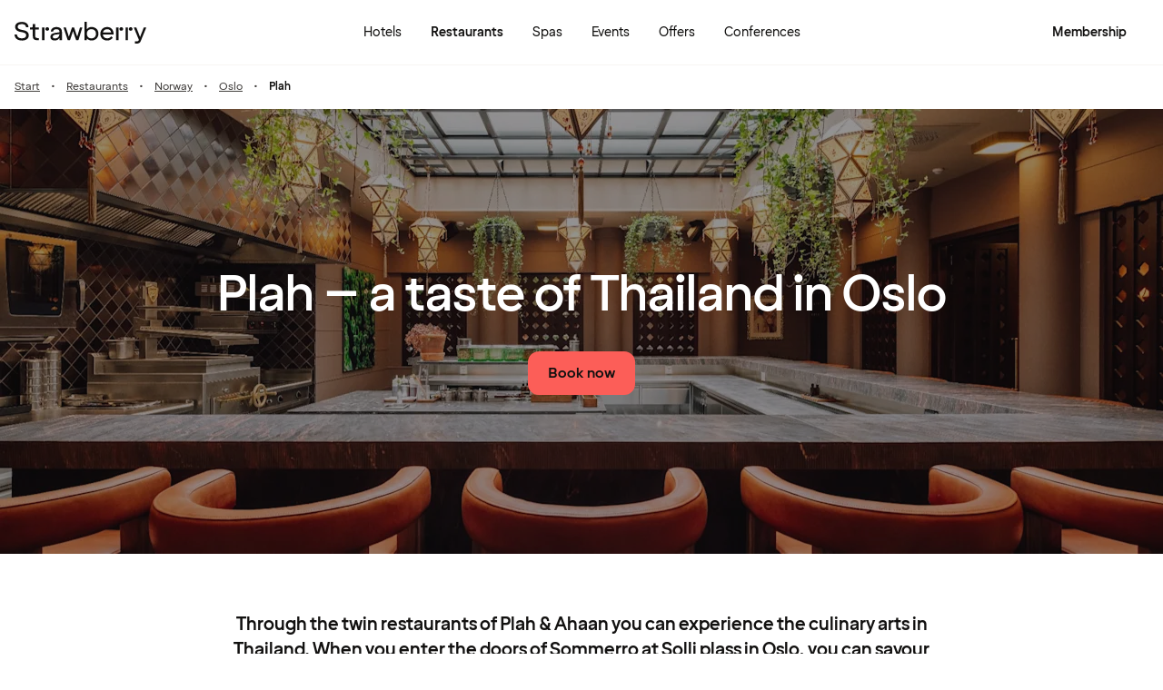

--- FILE ---
content_type: text/javascript
request_url: https://www.strawberryhotels.com/@explore/1.3.213/chunks/TextInput-DGZ1WBP3.js
body_size: 31
content:
import{n as l,r as C}from"./emotion-css.esm-BY5_KBUI.js";import{t as I}from"./objectSpread2-CaIoHX2n.js";import{t as o}from"./jsxRuntime.module-sfqMXuDi.js";import{i as e}from"./theme-weDJYhOf.js";import{t as S}from"./typography-kK_G--iH.js";import{n as w}from"./compat.module-mKuliqe8.js";import{t as z}from"./objectWithoutProperties-DcRJMaPv.js";import{t as D}from"./HelpText-Bi-47Fb4.js";import{t as L}from"./Label-CeXGDawQ.js";import{t as q}from"./Input-D_H3kXuq.js";var A=["inputId","label","size","helpText","errorText","iconName","disabled","invalid","onIconClick","iconTitle","iconAriaLabel","className","helpTextSpacing","isResponsiveSize","required","showRequiredInLabel"];const F=w((n,p)=>{let{inputId:r,label:d,size:c="md",helpText:i,errorText:b,iconName:m,disabled:t,invalid:a,onIconClick:u,iconTitle:x,iconAriaLabel:h,className:v,helpTextSpacing:f,isResponsiveSize:y,required:s,showRequiredInLabel:T=!1}=n,g=z(n,A);const k=a&&b||i;return o("div",{className:C(N.field,v),children:[o(L,{for:r,required:s,showRequiredText:T,disabled:t,children:d}),o(q,I({ref:p,id:r,disabled:t,required:s,invalid:a,"aria-describedby":i?"".concat(r,"-helpText"):void 0,size:y?"responsive":c,icon:{name:m,title:x,ariaLabel:h,onClick:u}},g)),o(D,{text:k||null,spacer:f,invalid:a,disabled:t,id:"".concat(r,"-helpText")})]})});var N={field:l({position:"relative",display:"flex",flexDirection:"column",gap:"0.25rem"})},R=l({borderColor:e.error,"&:hover, &:disabled:hover":{borderColor:e.error},"& + .helpText":{color:e.error,whiteSpace:"normal"}});const G={input:l(S("bodyText2"),{position:"relative",width:"100%",display:"inline-block",boxSizing:"border-box",background:e.gray100,border:"1px solid ".concat(e.gray100),color:e.black,"&::placeholder":{color:e.gray400},"&[type='number']::-webkit-inner-spin-button":{WebkitAppearance:"none",margin:0},"&[type='number']::-webkit-outer-spin-button":{WebkitAppearance:"none",margin:0},"&[type='number']":{MozAppearance:"textfield"},"&:hover":{borderColor:e.gray400},"&:focus":{outline:"none",borderColor:e.gray400},"&:disabled":{color:e.textDisabled,cursor:"not-allowed",backgroundColor:e.backgroundDisabled,"&::placeholder":{color:e.textDisabled},"svg:has(+ &)":{fill:e.textDisabled},"&:hover":{borderColor:"transparent"}},"&:invalid":R})};export{G as n,F as t};


--- FILE ---
content_type: text/javascript
request_url: https://www.strawberryhotels.com/@explore/1.3.213/islands/SlideShow.js
body_size: 1068
content:
import{o as j}from"../chunks/preact.module-B5mwRnW6.js";import{t as u}from"../chunks/devtools.module-CtnlrUvh.js";import{i as z,l as A,t as v}from"../chunks/hooks.module-_FaQqSgG.js";import{n as e,r as f}from"../chunks/emotion-css.esm-BY5_KBUI.js";import{t as D}from"../chunks/objectSpread2-CaIoHX2n.js";import{t as E}from"../chunks/Button-Dq3cc7tP.js";import{t as r}from"../chunks/jsxRuntime.module-sfqMXuDi.js";import{i as o,o as F,p as s}from"../chunks/theme-weDJYhOf.js";import{t as S}from"../chunks/typography-kK_G--iH.js";import"../chunks/compat.module-mKuliqe8.js";import"../chunks/icons-Dj_kNGbv.js";import{n as q}from"../chunks/tracking-DcKHnldn.js";var X=3140;function Y({topText:w,colourTheme:h="white",body:k,slides:n,sectionPosition:C}){const y=n.length>1,[l,m]=u(z(0),"visibleIndex"),d=u(v(null),"timer"),T=()=>{m(t=>t===n.length-1?0:t+1)};A(()=>(y&&(d.current=setInterval(T,X)),()=>{clearTimeout(d.current)}),[]);const x=t=>{m(t),clearTimeout(d.current)},g=u(v(null),"touchLocation"),W=t=>{g.current=t.touches[0].clientX},_=()=>{clearTimeout(d.current)},B=()=>{m(t=>t===n.length-1?t:(clearTimeout(d.current),t+1))},R=()=>{m(t=>t===0?t:(clearTimeout(d.current),t-1))},P=t=>{const i=t.changedTouches[0].clientX;i<g.current+10?B():i>g.current-10&&R()},p=(t,i)=>{const c=t.find($=>$.aspectRatio===i);return c?c.url:t[0].url};return r("section",{class:f(a.slideshow,b[h].background),"data-testid":"slideshow-block",children:[w?r("header",{class:a.header,children:r("h2",{children:w})}):null,r("div",{class:a.slides,children:[n.map(({image:{altText:t,sources:i}},c)=>r("picture",{onTouchStart:W,onTouchEnd:P,class:a.slide,style:{transform:"translateX(".concat(-l*100,"%)"),transition:"transform 1s ease-in-out"},children:[r("source",{media:"(max-width: 37.5rem)",srcset:"".concat(p(i,"3_4"),"?fm=webp&q=80&w=800 800w")}),r("source",{sizes:"(min-width: 37.5rem) 100vw",srcset:"".concat(p(i,"16_9"),"?fm=webp&q=80&w=1280 1280w, ").concat(p(i,"16_9"),"?fm=webp&q=80&w=1920 1920w")}),r("img",D({src:"".concat(p(i,"16_9"),"?fm=webp&q=80&w=1280"),alt:t},c!==0?{loading:"lazy"}:{}))]},c)),r("div",{class:a.contentWrapper,children:[r("div",{class:a.badgeContainer,children:n[l].labels?n[l].labels.map(t=>r("div",{class:a.label,children:r("p",{class:a.text,children:t.heading})})):null}),r(j,{children:n[l].ctaText?r(E,{className:a.cta,variant:"secondary",size:"lg",linkUrl:n[l].ctaUrl,label:n[l].ctaText,onFocus:_,onClick:()=>q("start_page_click",{list_position:C,element_title:n[l].ctaText})}):null})]})]}),r("footer",{class:a.footer,children:[y&&r("div",{class:f(a.pips),children:n.map((t,i)=>r("i",{onClick:()=>x(i),onKeyDown:c=>(c.key=="Enter"||c.key=="Space")&&x(i),role:"button","aria-label":"slide ".concat(i+1),class:f(a.pip,b[h].pip,i===l?b[h].activePip:""),tabIndex:0},i))}),k?r("div",{class:a.description,children:r("p",{children:k})}):null]})]})}var a={slideshow:e({boxSizing:"border-box",textAlign:"center",overflow:"hidden",fontFamily:F.text,padding:"2rem 0",label:"slideshow",[s("md")]:{padding:"4rem 0"}}),header:e(S("captionLcap"),{display:"flex",justifyContent:"center",alignItems:"center",height:"3rem",[s("sm")]:{height:"4rem"},h2:{color:o.gray400,fontWeight:"bold"}}),slides:e({display:"flex",overflow:"hidden",scrollSnapType:"x mandatory",scrollbarWidth:"none",scrollBehavior:"smooth",WebkitOverflowScrolling:"touch",maxHeight:"calc(100vh - 5rem)"}),contentWrapper:e({margin:"0 2rem 2rem 2rem",alignSelf:"flex-end",position:"absolute",width:"90%",label:"contentWrapper",[s("md")]:{display:"flex",alignItems:"flex-end",justifyContent:"space-between",margin:"0 3.5rem 3rem 3.5rem"}}),badgeContainer:e({display:"flex",width:"fit-content",flexDirection:"column",gap:"0.5rem",paddingBottom:"1.5rem",color:o.black,[s("md")]:{paddingBottom:"0",flexDirection:"row",alignItems:"flex-end",paddingRight:"0.5rem",flexWrap:"wrap"}}),cta:e({color:o.purple,width:"100%",[s("md")]:{maxWidth:"fit-content"}}),slide:e({scrollSnapAlign:"start",flexShrink:"0",width:"100%",background:"#eee",transformOrigin:"center center",transition:"transform 0.5s",position:"relative",aspectRatio:"3 / 4",display:"flex",justifyContent:"center",alignItems:"center",[s("sm")]:{aspectRatio:"16 / 9"},"& img":{objectFit:"cover",position:"absolute",width:"100%",height:"100%",top:"0",left:"0"}}),label:e({display:"flex",alignItems:"center",backgroundColor:o.white,borderRadius:"1.875rem",minHeight:"1.5rem",height:"fit-content",width:"fit-content",color:o.black}),text:e({margin:"0",width:"100%",padding:"0.25rem 0.75rem",textTransform:"uppercase",fontWeight:"bold",fontSize:"0.75rem",letterSpacing:"0.12em"}),footer:e({display:"flex",flexDirection:"column",alignItems:"center"}),pips:e({display:"flex",gap:"0.5rem",paddingTop:"1rem",paddingBottom:"2rem",[s("sm")]:{paddingTop:"1.5rem",paddingBottom:"3rem"}}),pip:e({height:"0.5rem",width:"0.5rem",borderRadius:"50%",display:"inline-block",cursor:"pointer"}),emptyPips:e({paddingBottom:"0"}),description:e(S("bodyText2"),{maxWidth:"35rem",padding:"0 2rem",[s("sm")]:{padding:"0 1.5rem"},p:{margin:"0",marginBottom:"0.5rem",fontWeight:"normal",lineHeight:"1.5rem"}})},b={white:{background:e({backgroundColor:o.white,color:o.black}),pip:e({backgroundColor:o.black,opacity:"0.25"}),activePip:e({opacity:"100%"})},gray:{background:e({backgroundColor:o.gray100,color:o.black}),pip:e({backgroundColor:o.black,opacity:"0.25"}),activePip:e({opacity:"100%"})},black:{background:e({backgroundColor:o.black,color:o.white}),pip:e({backgroundColor:o.white,opacity:"0.25"}),activePip:e({opacity:"100%"})}};export{Y as default};


--- FILE ---
content_type: text/javascript
request_url: https://www.strawberryhotels.com/@explore/1.3.213/@explore/features/restaurant/booking/RestaurantCTAsIsland.js
body_size: -384
content:
import"../../../../chunks/preact.module-B5mwRnW6.js";import"../../../../chunks/devtools.module-CtnlrUvh.js";import"../../../../chunks/hooks.module-_FaQqSgG.js";import"../../../../chunks/state-WKQsYsQa.js";import{n as l}from"../../../../chunks/emotion-css.esm-BY5_KBUI.js";import{F as s}from"../../../../chunks/hooks-ByFwaSZT.js";import{t as r}from"../../../../chunks/Button-Dq3cc7tP.js";import{t as o}from"../../../../chunks/jsxRuntime.module-sfqMXuDi.js";import"../../../../chunks/theme-weDJYhOf.js";import"../../../../chunks/icons-Dj_kNGbv.js";import{n}from"../../../../chunks/tracking-DcKHnldn.js";function x({menuUrl:e,bookingUrl:t,isExternalBooking:i}){const a=s();return!e&&!t?null:o("div",{className:l({display:"flex",flexDirection:"row",gap:"0.75rem"}),children:[e&&o(r,{variant:"secondary",label:a("exploration.seeMenu"),"aria-label":"".concat(a("exploration.seeMenu")," link"),linkUrl:e,onClick:()=>{n("CTA_click",{element_title:a("exploration.seeMenu"),url:window.location.pathname,href:e,CTA:"view_restaurant_menu"})}}),i&&t&&o(r,{label:a("booking.general.book.now.cta"),"aria-label":"".concat(a("booking.general.book.now.cta")," link"),variant:"primary",linkUrl:t,onClick:()=>{n("CTA_click",{element_title:a("booking.general.book.now.cta"),url:window.location.pathname,href:t,CTA:"book_restaurant"})}})]})}export{x as default};


--- FILE ---
content_type: text/javascript
request_url: https://www.strawberryhotels.com/@explore/1.3.213/chunks/MobileHeaderMenu-D_n7lAOD.js
body_size: 990
content:
var h=Object.freeze,k=Object.defineProperty;var b=(l,r)=>h(k(l,"raw",{value:h(r||l.slice())}));import{o as N}from"./preact.module-B5mwRnW6.js";import{t as I}from"./devtools.module-CtnlrUvh.js";import{i as C,l as w}from"./hooks.module-_FaQqSgG.js";import{n as t,o as L,r as S}from"./emotion-css.esm-BY5_KBUI.js";import{A as T,F as B,Nt as _,a as D,en as H,m as $}from"./hooks-ByFwaSZT.js";import{t as g}from"./Button-Dq3cc7tP.js";import{t as e}from"./jsxRuntime.module-sfqMXuDi.js";import{i as a}from"./theme-weDJYhOf.js";import{t as p}from"./typography-kK_G--iH.js";import{t as j}from"./FocusScope-CHcBC_Rc.js";import{t as u}from"./icons-Dj_kNGbv.js";import{n as A}from"./tracking-DcKHnldn.js";import{t as O}from"./GTMLink-nIFe7tno.js";import{t as P}from"./loginModal-BVzD0uAz.js";import{t as U}from"./RichIcon-U3715_Uh.js";import{r as q}from"./shared-CKHUKr88.js";var y,z=L(y||(y=b(["\n        from {\n          opacity: 0;\n        }\n        to {\n          opacity: 1;\n        }\n"]))),n={hamburgerMenuIcon:t({display:"flex",backgroundColor:"transparent",border:"none",padding:"0 0 0 0.5rem",color:a.black,"@media (min-width: 68.75rem)":{display:"none"},"&:hover":{cursor:"pointer"}}),mobileMenu:t({position:"fixed",display:"flex",flexDirection:"column",justifyContent:"space-between",left:"0",top:"0",bottom:"0",width:"100%",maxHeight:"100%",minHeight:"100%",backgroundColor:a.white,fontSize:"1rem",lineHeight:"1.5rem",animation:"".concat(z," 150ms ease-in")}),mobileMenuHeader:t({height:"4rem",display:"flex",alignItems:"center",padding:"1rem",justifyContent:"space-between",borderBottom:"1px solid ".concat(a.gray100)}),closeButton:t({padding:0,backgroundColor:"transparent",border:"none"}),mobileMenuContainer:t({display:"flex",flexDirection:"column",flex:"1",overflowY:"scroll"}),mobileMenuItem:t({display:"flex",flexDirection:"column","&:not(:last-child)":{borderBottom:"1px solid ".concat(a.gray100," ")},margin:"0",minHeight:"3.5rem",justifyContent:"center"}),mobileMenuLink:t(p("bodyText2"),{textDecoration:"none",display:"flex",gap:"0.5rem",padding:"0.25rem 0.5rem",alignItems:"center"}),noIcon:t({paddingLeft:"1rem"}),bottomSection:t({label:"bottom-section",flexDirection:"column",justifyContent:"flex-end",gap:"0.5rem",display:"flex",alignItems:"flex-end",height:"100%",padding:"1.5rem 1rem","& button, a":{width:"100%"}}),profileContent:t({label:"profile-content",border:"1px solid ".concat(a.gray200),borderRadius:"1rem",padding:"1rem 0.875rem",width:"100%",display:"flex",alignItems:"center",textDecoration:"none",justifyContent:"space-between","& > :first-child":{display:"flex",flexDirection:"row",alignItems:"center",gap:"0.5rem"},"&:hover":{cursor:"pointer"}}),profileTextWrapper:t({maxWidth:"12rem",height:"100%",whiteSpace:"normal"}),profileUserName:t(p("bodyTitle2")),profileSubText:t(p("bodyText4"),{})};function re(){const l=T(),r=B(),v=r("header.menu.mobile.header.title"),f=D(),m=f("mainMenuBecomeMember")[0],x=f("headerMobileNavigation"),[s,c]=I(C(!1),"isOpen"),{auth:i}=H();$(s);const d=o=>{A("menu_click",{element_position:"burger_menu",element_title:o,url:window.location.pathname})};return w(()=>(s?document.querySelectorAll("html,body").forEach(o=>o.classList.add("scroll-lock")):document.querySelectorAll("html,body").forEach(o=>o.classList.remove("scroll-lock")),()=>{document.querySelectorAll("html,body").forEach(o=>o.classList.remove("scroll-lock"))}),[s]),e("div",{children:[e("button",{className:n.hamburgerMenuIcon,type:"button",title:v,onClick:()=>c(o=>!o),children:e(u,{name:"menu","aria-hidden":!0})}),s&&e(j,{children:e("div",{"data-testid":"mobile-header-menu",className:n.mobileMenu,children:[e("div",{className:n.mobileMenuHeader,children:[e(u,{name:"strawberryLogo",width:120,height:20}),e("button",{onClick:()=>c(o=>!o),className:n.closeButton,type:"button",title:r("general.ctaCloseMenu"),children:e(u,{name:"close"})})]}),e("div",{className:n.mobileMenuContainer,"aria-label":"top navigation menu",children:[e("nav",{children:e("ul",{children:x.filter(o=>i?!o.hideOnLoggedIn:!0).map((o,M)=>e("li",{className:n.mobileMenuItem,children:e(O,{labelId:"mobile-header-nav-item-pos-".concat(M+1),iconTestId:"".concat(o.icon,"-icon-testid"),icon:o.icon,className:S(n.mobileMenuLink,!o.icon&&n.noIcon),iconSize:48,event:"menu_click",href:o.path,anchor:o.title,extraPayload:{element_position:"burger_menu",element_title:o.title}})}))})}),e("section",{className:n.bottomSection,children:i?e("a",{className:n.profileContent,href:_(l),onClick:()=>d(r("membership.viewMyPage")),children:[e("div",{children:[e(U,{avatar:i,size:"lg"}),e("div",{className:n.profileTextWrapper,children:[e("p",{className:n.profileUserName,children:[i.firstName," ",i.lastName]}),e("p",{className:n.profileSubText,children:r("membership.viewMyPage")})]})]}),(i==null?void 0:i.memberLevel)&&e(q,{level:i==null?void 0:i.memberLevel,variant:"short"})]}):e(N,{children:[e(g,{variant:"primary",label:r("signin.ctaSignInToNcc"),onClick:()=>{c(!1),P.open(),d(r("signin.ctaSignInToNcc"))}}),e(g,{variant:"secondary",label:m.title,linkUrl:m.path,onClick:()=>d(m.title)})]})})]})]})})]})}export{re as t};


--- FILE ---
content_type: text/javascript
request_url: https://www.strawberryhotels.com/@explore/1.3.213/chunks/state-WKQsYsQa.js
body_size: 2742
content:
import{a as B,c as H,i as K,l as Y,o as $,s as S}from"./preact.module-B5mwRnW6.js";import{t as ii}from"./devtools.module-CtnlrUvh.js";import{i as ti,l as ni,n as O,t as V}from"./hooks.module-_FaQqSgG.js";var oi=Symbol.for("preact-signals");function A(){if(c>1)c--;else{for(var t,i=!1;w!==void 0;){var n=w;for(w=void 0,C++;n!==void 0;){var o=n.o;if(n.o=void 0,n.f&=-3,!(8&n.f)&&q(n))try{n.c()}catch(f){i||(t=f,i=!0)}n=o}}if(C=0,c--,i)throw t}}function W(t){if(c>0)return t();c++;try{return t()}finally{A()}}var e=void 0;function k(t){var i=e;e=void 0;try{return t()}finally{e=i}}var w=void 0,c=0,C=0,b=0;function F(t){if(e!==void 0){var i=t.n;if(i===void 0||i.t!==e)return i={i:0,S:t,p:e.s,n:void 0,t:e,e:void 0,x:void 0,r:i},e.s!==void 0&&(e.s.n=i),e.s=i,t.n=i,32&e.f&&t.S(i),i;if(i.i===-1)return i.i=0,i.n!==void 0&&(i.n.p=i.p,i.p!==void 0&&(i.p.n=i.n),i.p=e.s,i.n=void 0,e.s.n=i,e.s=i),i}}function u(t,i){this.v=t,this.i=0,this.n=void 0,this.t=void 0,this.W=i==null?void 0:i.watched,this.Z=i==null?void 0:i.unwatched,this.name=i==null?void 0:i.name}u.prototype.brand=oi;u.prototype.h=function(){return!0};u.prototype.S=function(t){var i=this,n=this.t;n!==t&&t.e===void 0&&(t.x=n,this.t=t,n!==void 0?n.e=t:k(function(){var o;(o=i.W)==null||o.call(i)}))};u.prototype.U=function(t){var i=this;if(this.t!==void 0){var n=t.e,o=t.x;n!==void 0&&(n.x=o,t.e=void 0),o!==void 0&&(o.e=n,t.x=void 0),t===this.t&&(this.t=o,o===void 0&&k(function(){var f;(f=i.Z)==null||f.call(i)}))}};u.prototype.subscribe=function(t){var i=this;return p(function(){var n=i.value,o=e;e=void 0;try{t(n)}finally{e=o}},{name:"sub"})};u.prototype.valueOf=function(){return this.value};u.prototype.toString=function(){return this.value+""};u.prototype.toJSON=function(){return this.value};u.prototype.peek=function(){var t=e;e=void 0;try{return this.value}finally{e=t}};Object.defineProperty(u.prototype,"value",{get:function(){var t=F(this);return t!==void 0&&(t.i=this.i),this.v},set:function(t){if(t!==this.v){if(C>100)throw new Error("Cycle detected");this.v=t,this.i++,b++,c++;try{for(var i=this.t;i!==void 0;i=i.x)i.t.N()}finally{A()}}}});function U(t,i){return new u(t,i)}function q(t){for(var i=t.s;i!==void 0;i=i.n)if(i.S.i!==i.i||!i.S.h()||i.S.i!==i.i)return!0;return!1}function G(t){for(var i=t.s;i!==void 0;i=i.n){var n=i.S.n;if(n!==void 0&&(i.r=n),i.S.n=i,i.i=-1,i.n===void 0){t.s=i;break}}}function R(t){for(var i=t.s,n=void 0;i!==void 0;){var o=i.p;i.i===-1?(i.S.U(i),o!==void 0&&(o.n=i.n),i.n!==void 0&&(i.n.p=o)):n=i,i.S.n=i.r,i.r!==void 0&&(i.r=void 0),i=o}t.s=n}function l(t,i){u.call(this,void 0),this.x=t,this.s=void 0,this.g=b-1,this.f=4,this.W=i==null?void 0:i.watched,this.Z=i==null?void 0:i.unwatched,this.name=i==null?void 0:i.name}l.prototype=new u;l.prototype.h=function(){if(this.f&=-3,1&this.f)return!1;if((36&this.f)==32||(this.f&=-5,this.g===b))return!0;if(this.g=b,this.f|=1,this.i>0&&!q(this))return this.f&=-2,!0;var t=e;try{G(this),e=this;var i=this.x();(16&this.f||this.v!==i||this.i===0)&&(this.v=i,this.f&=-17,this.i++)}catch(n){this.v=n,this.f|=16,this.i++}return e=t,R(this),this.f&=-2,!0};l.prototype.S=function(t){if(this.t===void 0){this.f|=36;for(var i=this.s;i!==void 0;i=i.n)i.S.S(i)}u.prototype.S.call(this,t)};l.prototype.U=function(t){if(this.t!==void 0&&(u.prototype.U.call(this,t),this.t===void 0)){this.f&=-33;for(var i=this.s;i!==void 0;i=i.n)i.S.U(i)}};l.prototype.N=function(){if(!(2&this.f)){this.f|=6;for(var t=this.t;t!==void 0;t=t.x)t.t.N()}};Object.defineProperty(l.prototype,"value",{get:function(){if(1&this.f)throw new Error("Cycle detected");var t=F(this);if(this.h(),t!==void 0&&(t.i=this.i),16&this.f)throw this.v;return this.v}});function N(t,i){return new l(t,i)}function D(t){var i=t.u;if(t.u=void 0,typeof i=="function"){c++;var n=e;e=void 0;try{i()}catch(o){throw t.f&=-2,t.f|=8,M(t),o}finally{e=n,A()}}}function M(t){for(var i=t.s;i!==void 0;i=i.n)i.S.U(i);t.x=void 0,t.s=void 0,D(t)}function ei(t){if(e!==this)throw new Error("Out-of-order effect");R(this),e=t,this.f&=-2,8&this.f&&M(this),A()}function d(t,i){this.x=t,this.u=void 0,this.s=void 0,this.o=void 0,this.f=32,this.name=i==null?void 0:i.name}d.prototype.c=function(){var t=this.S();try{if(8&this.f||this.x===void 0)return;var i=this.x();typeof i=="function"&&(this.u=i)}finally{t()}};d.prototype.S=function(){if(1&this.f)throw new Error("Cycle detected");this.f|=1,this.f&=-9,D(this),G(this),c++;var t=e;return e=this,ei.bind(this,t)};d.prototype.N=function(){2&this.f||(this.f|=2,this.o=w,w=this)};d.prototype.d=function(){this.f|=8,1&this.f||M(this)};d.prototype.dispose=function(){this.d()};function p(t,i){var n=new d(t,i);try{n.c()}catch(f){throw n.d(),f}var o=n.d.bind(n);return o[Symbol.dispose]=o,o}var L,x,E,T=typeof window<"u"&&!!window.__PREACT_SIGNALS_DEVTOOLS__,I=[],Q=[];p(function(){L=this.N})();function _(t,i){S[t]=i.bind(null,S[t]||function(){})}function g(t){E&&E(),E=t&&t.S()}function j(t){var i=this,n=t.data,o=fi(n);o.value=n;var f=O(function(){for(var a=i,v=i.__v;v=v.__;)if(v.__c){v.__c.__$f|=4;break}var h=N(function(){var m=o.value.value;return m===0?0:m===!0?"":m||""}),y=N(function(){return!Array.isArray(h.value)&&!H(h.value)}),X=p(function(){if(this.N=Z,y.value){var m=h.value;a.__v&&a.__v.__e&&a.__v.__e.nodeType===3&&(a.__v.__e.data=m)}}),z=i.__$u.d;return i.__$u.d=function(){X(),z.call(this)},[y,h]},[]),r=f[0],s=f[1];return r.value?s.peek():s.value}j.displayName="ReactiveTextNode";Object.defineProperties(u.prototype,{constructor:{configurable:!0,value:void 0},type:{configurable:!0,value:j},props:{configurable:!0,get:function(){return{data:this}}},__b:{configurable:!0,value:1}});_("__b",function(t,i){if(T&&typeof i.type=="function"&&window.__PREACT_SIGNALS_DEVTOOLS__.exitComponent(),typeof i.type=="string"){var n,o=i.props;for(var f in o)if(f!=="children"){var r=o[f];r instanceof u&&(n||(i.__np=n={}),n[f]=r,o[f]=r.peek())}}t(i)});_("__r",function(t,i){if(T&&typeof i.type=="function"&&window.__PREACT_SIGNALS_DEVTOOLS__.enterComponent(i),i.type!==$){g();var n,o=i.__c;o&&(o.__$f&=-2,(n=o.__$u)===void 0&&(o.__$u=n=(function(f){var r;return p(function(){r=this}),r.c=function(){o.__$f|=1,o.setState({})},r})())),x=o,g(n)}t(i)});_("__e",function(t,i,n,o){T&&window.__PREACT_SIGNALS_DEVTOOLS__.exitComponent(),g(),x=void 0,t(i,n,o)});_("diffed",function(t,i){T&&typeof i.type=="function"&&window.__PREACT_SIGNALS_DEVTOOLS__.exitComponent(),g(),x=void 0;var n;if(typeof i.type=="string"&&(n=i.__e)){var o=i.__np,f=i.props;if(o){var r=n.U;if(r)for(var s in r){var a=r[s];a!==void 0&&!(s in o)&&(a.d(),r[s]=void 0)}else r={},n.U=r;for(var v in o){var h=r[v],y=o[v];h===void 0?(h=ri(n,v,y,f),r[v]=h):h.o(y,f)}}}t(i)});function ri(t,i,n,o){var f=i in t&&t.ownerSVGElement===void 0,r=U(n);return{o:function(s,a){r.value=s,o=a},d:p(function(){this.N=Z;var s=r.value.value;o[i]!==s&&(o[i]=s,f?t[i]=s:s!=null&&(s!==!1||i[4]==="-")?t.setAttribute(i,s):t.removeAttribute(i))})}}_("unmount",function(t,i){if(typeof i.type=="string"){var n=i.__e;if(n){var o=n.U;if(o){n.U=void 0;for(var f in o){var r=o[f];r&&r.d()}}}}else{var s=i.__c;if(s){var a=s.__$u;a&&(s.__$u=void 0,a.d())}}t(i)});_("__h",function(t,i,n,o){(o<3||o===9)&&(i.__$f|=2),t(i,n,o)});Y.prototype.shouldComponentUpdate=function(t,i){var n=this.__$u,o=n&&n.s!==void 0;for(var f in i)return!0;if(this.__f||typeof this.u=="boolean"&&this.u===!0){var r=2&this.__$f;if(!(o||r||4&this.__$f)||1&this.__$f)return!0}else if(!(o||4&this.__$f)||3&this.__$f)return!0;for(var s in t)if(s!=="__source"&&t[s]!==this.props[s])return!0;for(var a in this.props)if(!(a in t))return!0;return!1};function fi(t,i){return ti(function(){return U(t,i)})[0]}function yi(t,i){var n=V(t);return n.current=t,x.__$f|=4,O(function(){return N(function(){return n.current()},i)},[])}var si=typeof requestAnimationFrame>"u"?setTimeout:function(t){var i=function(){clearTimeout(n),cancelAnimationFrame(o),t()},n=setTimeout(i,35),o=requestAnimationFrame(i)},ui=function(t){queueMicrotask(function(){queueMicrotask(t)})};function ai(){W(function(){for(var t;t=I.shift();)L.call(t)})}function vi(){I.push(this)===1&&(S.requestAnimationFrame||si)(ai)}function hi(){W(function(){for(var t;t=Q.shift();)L.call(t)})}function Z(){Q.push(this)===1&&(S.requestAnimationFrame||ui)(hi)}function mi(t,i){var n=V(t);n.current=t,ni(function(){return p(function(){return this.N=vi,n.current()},i)},[])}const wi=({initialState:t,children:i})=>{const n=ii(O(()=>li(t),[t]),"state");return B(ci.Provider,{value:n,children:i})};var J={baseUrl:"",urlPath:"",initialQueryParams:"",language:"",translations:new Map,defaultTranslations:new Map,navigations:{},setAuth:()=>{},isMobileWebView:!1,hostname:"",nonce:"",isProduction:!1,nodeWs:"",version:"",esi:!0};const ci=K(J);var P=U(void 0);function li(t){if(!t)return J;P.value=t==null?void 0:t.auth;const i=n=>{P.value=n};return{baseUrl:t.baseUrl,urlPath:t.urlPath,initialQueryParams:t.initialQueryParams,language:t.language,translations:new Map(t.translations),defaultTranslations:new Map(t.defaultTranslations),navigations:t.navigations,get auth(){return P.value},setAuth:i,isMobileWebView:t.isMobileWebView,isExploreTestFeature:t.isExploreTestFeature,maintenanceMessages:t.maintenanceMessages,hostname:t.hostname,nonce:t.nonce,search:t.search,isProduction:t.isProduction,nodeWs:t.nodeWs,version:t.version}}export{mi as a,N as c,fi as i,wi as n,p as o,yi as r,U as s,ci as t};


--- FILE ---
content_type: text/javascript
request_url: https://www.strawberryhotels.com/@explore/1.3.213/islands/LanguageSelector.js
body_size: 448
content:
import"../chunks/preact.module-B5mwRnW6.js";import{t as k}from"../chunks/devtools.module-CtnlrUvh.js";import{c as f,i as b}from"../chunks/hooks.module-_FaQqSgG.js";import{t as w}from"../chunks/state-WKQsYsQa.js";import{n as u}from"../chunks/emotion-css.esm-BY5_KBUI.js";import{A as L,F as S}from"../chunks/hooks-ByFwaSZT.js";import"../chunks/Button-Dq3cc7tP.js";import{t as n}from"../chunks/jsxRuntime.module-sfqMXuDi.js";import{p as y}from"../chunks/theme-weDJYhOf.js";import"../chunks/typography-kK_G--iH.js";import"../chunks/compat.module-mKuliqe8.js";import"../chunks/FocusScope-CHcBC_Rc.js";import"../chunks/Portal-DamVdmN4.js";import"../chunks/icons-Dj_kNGbv.js";import"../chunks/IconButton-YNSbG-ob.js";import"../chunks/OldDialogModal-D00kEvK-.js";import"../chunks/ScreenReaderStatus-ByiILLSr.js";import"../chunks/DialogModal-BZVK2x_x.js";import{t as $}from"../chunks/Modal-D-Yk_-Nz.js";import{n as M}from"../chunks/tracking-DcKHnldn.js";import"../chunks/NotificationDot-aNm2BjHC.js";import"../chunks/RichIcon-U3715_Uh.js";import{t as C}from"../chunks/Pill-D9Ez3xSn.js";const x=["strawberry.se","strawberry.no","strawberry.fi","strawberry.dk","strawberryhotels.com"];function N(){var r;const l=L(),o=S(),[e,t]=k(b(l),"selectedLanguage"),d=a=>{t(a.target.value)},s=()=>{t(l)},{hostname:m}=f(w),i=O(m),c=i.map(a=>({value:a.link,label:a.value})),p=()=>{if(e&&/^\?lang=[a-z]{2}$/.test(e)){const[,a]=e.split("=");document.cookie="lang=".concat(a,";path=/;")}M("language_picker",{href:e,element_title:i.find(a=>a.link===e).value}),document.location.href=e},v=i==null||(r=i.find(({link:a,locale:h})=>e!==l?a==e:e==h))===null||r===void 0?void 0:r.value;return n("div",{children:[n("nav",{"aria-label":"language picker",children:[n(C,{dropdown:{selectOptions:c,currentOption:{value:e,label:v},ariaLabel:o("general.ctaSwitchLanguage"),tabIndex:0,id:"language-select",icon:"world",onChange:d},backgroundColor:"gray100"}),n("ul",{"aria-hidden":"true",className:g.hiddenSEOLanguages,children:c.map(a=>n("li",{children:n("a",{href:a.value,children:a.label})},a.value))})]}),e!==l?n($,{variant:"dialog",className:g.languageModal,title:o("view.titleAreYouSureModalSelectLanguage"),onClose:s,isOpen:e!==l,renderCloseButton:!0,id:"change-language-modal",primaryButtonProps:{label:o("view.ctaYesModalSelectLanguage"),onClick:p},secondaryButtonProps:{label:o("view.ctaCancelModalSelectLanguage"),onClick:s},children:n("p",{children:o("view.informationModalSelectLanguage")})}):null]})}const O=r=>{const l=r.split("."),o=l.pop(),e=l.pop(),t=l.join(".");return x.includes("".concat(e,".").concat(o))?[{link:"https://".concat(t,".strawberryhotels.com/"),value:"English",locale:"en-GB"},{link:"https://".concat(t,".strawberry.se/"),value:"Svenska",locale:"sv"},{link:"https://".concat(t,".strawberry.no/"),value:"Norsk",locale:"nb"},{link:"https://".concat(t,".strawberry.dk/"),value:"Dansk",locale:"da"},{link:"https://".concat(t,".strawberry.fi/"),value:"Suomi",locale:"fi"}]:[{link:"?lang=sv",value:"Svenska",locale:"sv"},{link:"?lang=en",value:"English",locale:"en-GB"},{link:"?lang=no",value:"Norsk",locale:"nb"},{link:"?lang=dk",value:"Dansk",locale:"da"},{link:"?lang=fi",value:"Suomi",locale:"fi"}]};var g={hiddenSEOLanguages:u({position:"absolute",left:"-9999px",visibility:"hidden"}),languageModal:u({whiteSpace:"normal",padding:"1.5rem",[y("lg")]:{maxWidth:"35.315rem"}})};function Z(){return n(N,{})}export{Z as default};


--- FILE ---
content_type: text/javascript
request_url: https://www.strawberryhotels.com/@explore/1.3.213/chunks/LoycoRichButtons-B0SYIegU.js
body_size: -377
content:
import{o as i}from"./preact.module-B5mwRnW6.js";import{t as w}from"./devtools.module-CtnlrUvh.js";import{i as y,l as B}from"./hooks.module-_FaQqSgG.js";import{F as A}from"./hooks-ByFwaSZT.js";import{t as o}from"./jsxRuntime.module-sfqMXuDi.js";import{t as l}from"./icons-Dj_kNGbv.js";import{t as a}from"./RichButton-fikMrc8E.js";const v=({trackDownloadApp:d,trackReadMore:m,className:t})=>{const e=A(),u=e("spennOnboardingModal.spennOnboardingModal.lastStep.toiOS"),h=e("spennOnboardingModal.spennOnboardingModal.lastStep.toAndroid"),f=e("spennOnboardingModal.spennOnboardingModal.lastStep.readMore"),s={title:u,url:"https://apps.apple.com/app/spenn-loyalty/id6467269423",children:o(l,{name:"newTab"}),onClick:d},p={title:h,url:"https://play.google.com/store/apps/details?id=com.loyaltyco.rewards",children:o(l,{name:"newTab"}),onClick:d},r={title:f,url:e("spennOnboardingModal.spennOnboardingModal.lastStep.readMore.link"),children:o(l,{name:"newTab"}),onClick:m},g=()=>{const n=navigator.userAgent;return/iPhone|iPad|iPod/i.test(n)?"iPhone":/Android/i.test(n)?"Android":"Other"},[c,M]=w(y(null),"platform");B(()=>{typeof window<"u"&&M(g())},[]);const O=[s,p,r],k=[s,r],C=[p,r];return c==="iPhone"?o(i,{children:k.map(n=>o(a,{className:t,title:n.title,url:n.url,size:"md",openInNewTab:!0,onClick:n.onClick,children:n.children}))}):c==="Android"?o(i,{children:C.map(n=>o(a,{className:t,title:n.title,url:n.url,size:"md",openInNewTab:!0,onClick:n.onClick,children:n.children}))}):o(i,{children:O.map(n=>o(a,{className:t,title:n.title,url:n.url,size:"md",openInNewTab:!0,onClick:n.onClick,children:n.children}))})};export{v as t};
